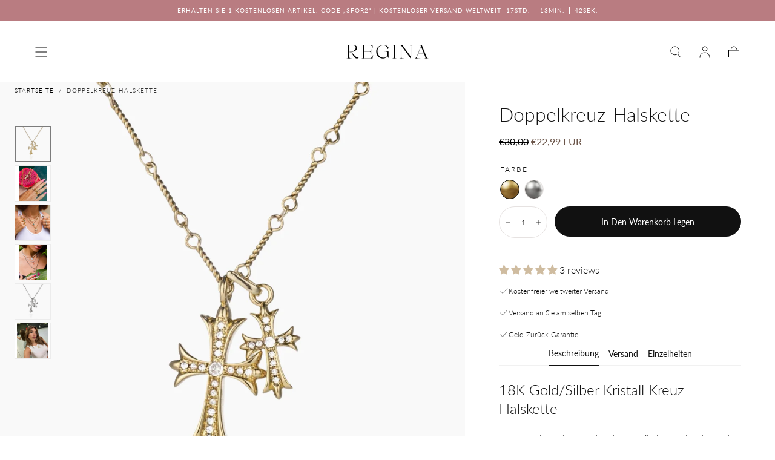

--- FILE ---
content_type: text/css
request_url: https://reginajewelry.co/cdn/shop/t/8/assets/component-marquee-tags.css?v=25781791232516814171699096030
body_size: -445
content:
.marquee-tags{--gutter: 2.4rem;position:relative;display:flex;overflow:hidden;max-width:10rem;margin-left:auto;-webkit-user-select:none;user-select:none;text-align:right;color:var(--color-tag-text);font-size:var(--font-size-static-small);line-height:var(--line-height-small);letter-spacing:var(--letter-spacing-medium);text-transform:uppercase}.marquee-tags__items{flex-shrink:0;display:flex;min-width:100%;animation:scroll 6s linear infinite}.marquee-tags__items+.marquee-tags__items{margin-left:var(--gutter)}.marquee-tags__item+.marquee-tags__item{margin-left:var(--gutter)}@keyframes scroll{0%{transform:translate(0)}to{transform:translate(calc(-100% - var(--gutter)))}}
/*# sourceMappingURL=/cdn/shop/t/8/assets/component-marquee-tags.css.map?v=25781791232516814171699096030 */


--- FILE ---
content_type: text/css
request_url: https://reginajewelry.co/cdn/shop/t/8/assets/section-dual-tiles.css?v=46996650639958068301699096031
body_size: 67
content:
.section-dual-tiles.max-w-full{max-width:100%;overflow-x:hidden}.section-dual-tiles__tile{position:relative;display:flex;min-height:37.6rem;background-color:var(--color-body-background);flex-direction:column}.section-dual-tiles__tile+.section-dual-tiles__tile{margin-top:.2rem}.section-dual-tiles__tile.has-mobile-media{min-height:104.5vw}.section-dual-tiles__media{position:relative;width:100%;height:100%}.section-dual-tiles__media iframe{pointer-events:none;border:none;position:absolute;top:50%;left:50%;width:190%;max-width:100%;height:100%;transform:translate(-50%,-50%)}.section-dual-tiles .media>*,.section-dual-tiles .media img{position:relative}.section-dual-tiles__media video{border:none;position:absolute;width:190%;max-width:100%;height:100%}.section-dual-tiles__content{z-index:2;max-width:42rem}.section-dual-tiles__content ul{list-style:none;padding-inline-start:0;line-height:2}.content--relative .section-dual-tiles__content{position:relative;padding:4.8rem var(--page-gutter)}.content--absolute .section-dual-tiles__content{position:absolute;padding:var(--page-gutter)}.template-theme--mirage .content--absolute .section-dual-tiles__content{padding:6.4rem}.section-dual-tiles__title{margin:0 auto 1.6rem}.section-dual-tiles__entry{color:var(--color-body-text);margin:0 auto 3.2rem}.section-dual-tiles__entry:last-child{margin-bottom:0}.section-dual-tiles__entry p{margin:0 0 1rem}.section-dual-tiles__entry p:last-child{margin-bottom:0}.section-dual-tiles__button{padding-left:1.2rem;padding-right:1.2rem}@media screen and (min-width: 750px){.section-dual-tiles{display:grid;grid-template-columns:1fr;column-gap:var(--section-gap-between-tiles);row-gap:0;min-height:var(--section-height);max-height:var(--section-height)}.section-dual-tiles--50-50{grid-template-columns:repeat(2,1fr)}.section-dual-tiles--70-30{grid-template-columns:1.3fr .7fr}.section-dual-tiles--30-70{grid-template-columns:.7fr 1.3fr}.section-dual-tiles__tile+.section-dual-tiles__tile{margin-top:0}.section-dual-tiles__tile.has-mobile-media{min-height:40rem}.section-dual-tiles__media iframe,.section-dual-tiles__media video{width:226%}.section-dual-tiles__content{max-width:100%}.section-dual-tiles__button{padding-left:2.55rem;padding-right:2.55rem}}@media screen and (min-width: 990px){.section-dual-tiles__media iframe,.section-dual-tiles__media video{width:240%}.section-dual-tiles__entry{margin-bottom:3.2rem}.section-dual-tiles__actions--separator:before{content:"";display:block;width:.1rem;height:7rem;margin:0 auto 3.2rem;background-color:var(--color-heading-text);opacity:.2}}@media screen and (min-width: 1100px){.section-dual-tiles__tile.has-desktop-media{min-height:var(--section-height);max-height:var(--section-height)}.section-dual-tiles__media iframe,.section-dual-tiles__media video{width:250%}}.section-dual-tiles__title:last-child{margin-bottom:0}@media screen and (max-width: 749px){.section-dual-tiles{row-gap:var(--section-gap-between-tiles);column-gap:0}.template-theme--sahara .section-dual-tiles{display:flex;flex-direction:column}.section-dual-tiles__tile{padding:0;text-align:left;align-items:flex-start}.section-dual-tiles__tile:last-child{padding-bottom:0}.template-theme--sahara .section-dual-tiles__tile{align-items:center;text-align:center;justify-content:center}.template-theme--sahara .section-dual-tiles__tile.has-desktop-media{margin-left:0;margin-right:0}.template-theme--mirage .section-dual-tiles__tile{background-color:var(--color-body-background)}.template-theme--sahara .section-dual-tiles__tile.content--absolute.has-desktop-media .section-dual-tiles__title{color:var(--color-text-inverse)}.template-theme--mirage .section-dual-tiles__content,.template-theme--mirage .content--absolute .section-dual-tiles__content,.template-theme--mirage .content--relative .section-dual-tiles__content{position:relative;padding:2.4rem var(--page-gutter);text-align:center;width:100%;max-width:100%}.template-theme--mirage .section-dual-tiles__content{background-color:var(--color-body-background)}.section-dual-tiles__title{padding:0 0 1.4rem;font-size:var(--font-heading-scale) * 1.5rem}.section-dual-tiles__button.button--text{text-align:left}}
/*# sourceMappingURL=/cdn/shop/t/8/assets/section-dual-tiles.css.map?v=46996650639958068301699096031 */


--- FILE ---
content_type: text/css
request_url: https://reginajewelry.co/cdn/shop/t/8/assets/component-predictive-search.css?v=167180920165480308801699096031
body_size: -284
content:
.predictive-search__results{margin-top:3.2rem}.predictive-search__message{text-align:center}.predictive-search__message p{font-size:var(--font-size-static-medium)}.predictive-search__row{margin-bottom:3.2rem}.predictive-search__row:last-child{margin-bottom:0}.predictive-search__title{font-family:var(--font-heading-family);color:var(--color-body-text);font-size:var(--font-size-static-small);line-height:var(--line-height-small);letter-spacing:var(--letter-spacing-medium);text-transform:uppercase;margin:0 0 1.6rem}.predictive-search__links{width:max-content;color:var(--color-heading-text);font-size:var(--font-size-small);line-height:var(--line-height-small);letter-spacing:var(--letter-spacing-medium);text-transform:uppercase}.predictive-search__links-item+.predictive-search__links-item{margin-top:1.6rem}.predictive-search__links-link{display:block;transition:color var(--duration-default)}.predictive-search__links-link mark{color:var(--color-heading-text);background-color:var(--color-image-background)}.predictive-search__grid{display:grid;align-items:flex-start;grid-template-columns:repeat(2,1fr);gap:2.4rem .2rem}.predictive-search__card-product .card-product__content{padding-top:.8rem}.predictive-search__card-product .card-product__title{font-size:calc(var(--font-heading-scale) * 1.2rem)}.predictive-search__link{display:block;width:fit-content;margin:0 auto}@media (hover: hover){.predictive-search__links-link:hover{color:var(--color-body-text)}.predictive-search__card-product:hover .card-product__media{opacity:1}}@media screen and (min-width: 750px){.predictive-search__grid{grid-template-columns:repeat(3,1fr)}}@media screen and (min-width: 990px){.predictive-search__results{margin-top:4rem}.predictive-search__row{margin-bottom:4rem}.predictive-search__grid{grid-template-columns:repeat(2,1fr);row-gap:1.6rem}.predictive-search__links{font-family:var(--font-heading-family);line-height:1.15;letter-spacing:normal;text-transform:none}}
/*# sourceMappingURL=/cdn/shop/t/8/assets/component-predictive-search.css.map?v=167180920165480308801699096031 */


--- FILE ---
content_type: text/javascript; charset=utf-8
request_url: https://api.getdrip.com/client/track?url=https%3A%2F%2Freginajewelry.co%2Fde-be%2Fproducts%2Fdouble-cross-necklace&visitor_uuid=b4271a8c5cf045bd97fb95190cc60202&_action=Viewed%20a%20product&source=shopify&title=Doppelkreuz-Halskette&collection=240672637108%2C654223868241%2C662265430353%2C610138095953%2C646213435729%2C637835575633%2C621133300049%2C404063617279%2C404063322367%2C404063813887%2C404071907583%2C239771713716%2C404070793471%2C403416908031%2C404069056767%2C403416875263%2C404069089535%2C654220460369%2C636410888529%2C404123123967%2C397276709119%2C404071842047%2C404063846655%2C602478444881%2C398231732479%2C620236964177%2C390426362111%2C404072136959%2C404031799551%2C611354181969%2C638150672721%2C619932090705&product_type=Halskette&product_tags=90%27s%2Cevil%20eye%2Cgift%2Cgold%2Cnecklace%2Csilver%2Cwaterproof%2CY2K&vendor=Regina%20Jewelry%20Shop&price=2299&compare_at_price=3000&currency=EUR&product_page_url=%2Fde-be%2Fproducts%2Fdouble-cross-necklace&product_image_url=https%3A%2F%2Freginajewelry.co%2Fcdn%2Fshop%2Ffiles%2FDouble-Cross-Necklace.jpg%3Fv%3D1762079045&product_id=7929517867263&sku=%2C&variant_id=43718312329471%2C43718312362239&drip_account_id=2792054&callback=Drip_991878234
body_size: -170
content:
Drip_991878234({ success: true, visitor_uuid: "b4271a8c5cf045bd97fb95190cc60202", anonymous: true });

--- FILE ---
content_type: text/javascript
request_url: https://reginajewelry.co/cdn/shop/t/8/assets/announcement-bar-countdown-timer.js?v=146277694923275662251699096032
body_size: 170
content:
if(!customElements.get("announcement-bar-countdown-timer")){class AnnouncementCountdownTimer extends HTMLElement{constructor(){super();const{date,time,restart,repeatcycle}=this.dataset,[day,month,year]=date.split("-").map(Number),[tarhour,tarmin]=(time||"00:00").split(":").map(Number);this.shouldRestart=restart.toLowerCase()==="true",this.repeatCycle=repeatcycle||"",this.initializeDates(year,month,day,tarhour,tarmin),this.daysElement=this.querySelector(".days .bar__countdown-timer__date-header"),this.hoursElement=this.querySelector(".hours .bar__countdown-timer__date-header"),this.minutesElement=this.querySelector(".minutes .bar__countdown-timer__date-header"),this.secondsElement=this.querySelector(".seconds .bar__countdown-timer__date-header"),this.interval=setInterval(()=>this.updateTime(),1e3)}initializeDates(year,month,day,tarhour,tarmin){const now=new Date;let startDate=new Date(year,month-1,day,tarhour,tarmin);console.log(startDate),this.shouldRestart&&(startDate=this.getNextOccurrence(startDate)),this.year=startDate.getFullYear(),this.month=startDate.getMonth(),this.day=startDate.getDate(),this.hour=startDate.getHours(),this.min=startDate.getMinutes(),this.countDownDate=startDate.getTime()}getNextOccurrence(startDate){const now=new Date;return console.log(startDate),startDate<now&&(this.repeatCycle==="Week"?startDate.setDate(now.getDate()+7):this.repeatCycle==="Month"&&startDate.setMonth(now.getMonth()+1)),startDate}connectedCallback(){this.updateTime()}updateTime(){const now=new Date().getTime(),distance=this.countDownDate-now;if(distance<0)if(this.shouldRestart){const{year,month,day,hour,min}=this.extractDateParts();this.initializeDates(year,month,day,hour,min),setTimeout(()=>this.updateTime(),1e3)}else this.displayZero(),clearInterval(this.interval);else this.updateDisplay(distance)}extractDateParts(){const{year,month,day,hour,min}=this;return{year,month:month+1,day,hour,min}}updateDisplay(distance){const days=Math.floor(distance/864e5),hours=Math.floor(distance%(1e3*60*60*24)/(1e3*60*60)),minutes=Math.floor(distance%(1e3*60*60)/(1e3*60)),seconds=Math.floor(distance%(1e3*60)/1e3);this.daysElement.textContent=AnnouncementCountdownTimer.addZero(days),this.hoursElement.textContent=AnnouncementCountdownTimer.addZero(hours),this.minutesElement.textContent=AnnouncementCountdownTimer.addZero(minutes),this.secondsElement.textContent=AnnouncementCountdownTimer.addZero(seconds)}displayZero(){this.daysElement.textContent="0",this.hoursElement.textContent="0",this.minutesElement.textContent="0",this.secondsElement.textContent="0"}static addZero(x){return x<10&&x>=0?`0${x}`:x}}customElements.define("announcement-bar-countdown-timer",AnnouncementCountdownTimer)}
//# sourceMappingURL=/cdn/shop/t/8/assets/announcement-bar-countdown-timer.js.map?v=146277694923275662251699096032


--- FILE ---
content_type: text/javascript; charset=utf-8
request_url: https://api.getdrip.com/client/track?url=https%3A%2F%2Freginajewelry.co%2Fde-be%2Fproducts%2Fdouble-cross-necklace&visitor_uuid=b4271a8c5cf045bd97fb95190cc60202&_action=Visited%20a%20page&source=drip&drip_account_id=2792054&callback=Drip_745602436
body_size: -168
content:
Drip_745602436({ success: true, visitor_uuid: "b4271a8c5cf045bd97fb95190cc60202", anonymous: true });

--- FILE ---
content_type: text/javascript
request_url: https://reginajewelry.co/cdn/shop/t/8/assets/tabs-main-product.js?v=126415088312891473611699096031
body_size: -262
content:
function openTab(evt,tabName,tabWrapper){const tabWrapperElement=document.getElementById(tabWrapper);tabWrapperElement.querySelectorAll(".main-product__tab-content").forEach(content=>{content.style.display="none"}),tabWrapperElement.querySelectorAll(".main-product__tab").forEach(link=>{link.classList.remove("active")});const currentTabContent=tabWrapperElement.querySelector(`#${tabName}`);currentTabContent&&(currentTabContent.style.display="block",evt.currentTarget&&evt.currentTarget.classList.add("active"))}document.addEventListener("DOMContentLoaded",function(){function simulateClick(element){const event=new MouseEvent("click",{view:window,bubbles:!0,cancelable:!0});element.dispatchEvent(event)}document.querySelectorAll(".main-product__tabs-wrapper").forEach(wrapper=>{if(!wrapper.getAttribute("id"))return;wrapper.querySelectorAll(".main-product__tab[data-default-open]").forEach(tabToClick=>{simulateClick(tabToClick)})})});
//# sourceMappingURL=/cdn/shop/t/8/assets/tabs-main-product.js.map?v=126415088312891473611699096031


--- FILE ---
content_type: text/javascript; charset=utf-8
request_url: https://api.getdrip.com/client/events/visit?drip_account_id=2792054&referrer=&url=https%3A%2F%2Freginajewelry.co%2Fde-be%2Fproducts%2Fdouble-cross-necklace&domain=reginajewelry.co&time_zone=UTC&enable_third_party_cookies=f&callback=Drip_762903751
body_size: -183
content:
Drip_762903751({ success: true, visitor_uuid: "b4271a8c5cf045bd97fb95190cc60202" });